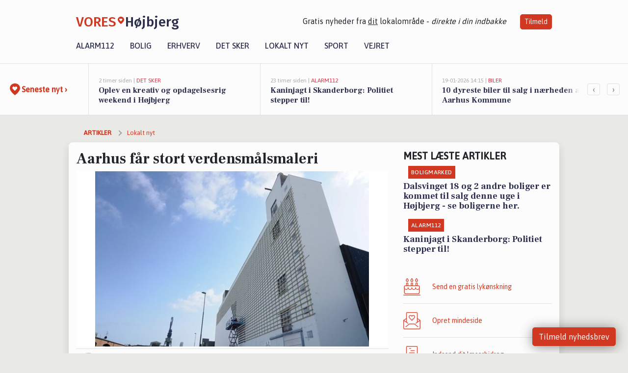

--- FILE ---
content_type: text/html; charset=utf-8
request_url: https://vores-hojbjerg.dk/a/aarhus-faar-stort-verdensmaalsmaleri/a4184196-958f-41cf-ac8b-9b85be0bf160
body_size: 18654
content:


<!DOCTYPE html>
<html lang="da">
<head>
    <meta charset="utf-8" />
    <meta name="viewport" content="width=device-width, initial-scale=1.0" />
    <title>Aarhus f&#xE5;r stort verdensm&#xE5;lsmaleri | VORES H&#xF8;jbjerg</title>
    
    <link href='https://fonts.gstatic.com' rel='preconnect' crossorigin>
<link href='https://assets.vorescdn.dk' rel='preconnect' crossorigin>
    <link rel="manifest" href="/manifest.json">
        <meta name="description" content="N&#xE5;r verdens st&#xF8;rste sejlevent The Ocean Race kommer til Aarhus den 29. maj til 8. juni, f&#xE5;r du mulighed for at indg&#xE5; i ..." />


    <link rel="canonical" href="https://vores-hojbjerg.dk/a/aarhus-faar-stort-verdensmaalsmaleri/a4184196-958f-41cf-ac8b-9b85be0bf160">


<meta property="fb:app_id" content="603210533761694" />
    <meta property="fb:pages" content="114536433423873" />
        <meta property="og:type" content="article" />
        <meta property="og:image" content="https://assets.vorescdn.dk/vores-by/6c1bad67-2e87-4cea-809d-03c167f915a4.jpg?width=1200&amp;height=630&amp;mode=pad&amp;bgcolor=FFFFFF&amp;scale=both" />
        <meta property="article:published_date" content="2023-05-30T09:45:17" />
        <meta property="article:author" content="Laura Schmidt Abildtrup" />

    <script type="application/ld+json">
        {"@context":"https://schema.org","@type":"NewsArticle","mainEntityOfPage":{"@type":"WebPage","@id":"https://vores-hojbjerg.dk/a/aarhus-faar-stort-verdensmaalsmaleri/a4184196-958f-41cf-ac8b-9b85be0bf160"},"headline":"Aarhus får stort verdensmålsmaleri","image":["https://assets.vorescdn.dk/vores-by/6c1bad67-2e87-4cea-809d-03c167f915a4.jpg"],"datePublished":"2023-05-30T09:45:17","dateModified":null,"author":{"@type":"Person","name":"Laura Schmidt Abildtrup"},"publisher":{"@type":"Organization","name":"VORES Højbjerg","logo":{"@type":"ImageObject","url":"https://vores-hojbjerg.dk/img/logo/site_square.png"}}}
    </script>


    <meta name="google-site-verification" content="yIS-RIGl8aBddSTK8drh4iDeZIIjECI4UQDokcyp6X0" />

    <meta name="facebook-domain-verification" content="ncqx9uvpkvmi8fuo241uyvtl2edckl" />

    
<link rel="icon" type="image/png" href="/img/icons/icon-152x152.png" />
<link rel="apple-touch-icon" type="image/png" href="/favicon.png" />

<link rel="preload" as="style" href="https://fonts.googleapis.com/css?family=Frank&#x2B;Ruhl&#x2B;Libre:400,700|Asap:400,500|Fira&#x2B;Sans:500|Merriweather:400&amp;display=swap">
<link href="https://fonts.googleapis.com/css?family=Frank&#x2B;Ruhl&#x2B;Libre:400,700|Asap:400,500|Fira&#x2B;Sans:500|Merriweather:400&amp;display=swap" rel="stylesheet" />

<link rel="preload" as="style" href="/dist/main.css?v=4lVlcf_nVVhS9k3-PzDma9gPCqVzZa-xwe6Z3nUGu-A">
<link rel="stylesheet" href="/dist/main.css?v=4lVlcf_nVVhS9k3-PzDma9gPCqVzZa-xwe6Z3nUGu-A" />
        <script type="text/javascript">
        window.dataLayer = window.dataLayer || [];
        window.dataLayer.push({
            dlv_page_type: "artikel_vip",
            dlv_category: "Lokalt nyt",
            dlv_source: "Aarhus Kommune "
        });
    </script>

    
    
<script>
var voresConfiguration = {"modules":["floating-subscribe"],"site":{"name":"H\u00F8jbjerg","siteName":"VORES H\u00F8jbjerg","hostname":"vores-hojbjerg.dk","facebookPageId":114536433423873,"instagramHandle":""},"bannerPlaceholder":{"salesEmail":"salg@voresdigital.dk?subject=Henvendelse fra VORES H\u00F8jbjerg","logo":"https://assets.vorescdn.dk/remote/vores-hojbjerg.dk/img/logo/site.png?width=250"},"facebookAppId":"603210533761694","googleSignInClientId":"643495767278-bqenl96m5li36d9c3e1a1ujch1giorgn.apps.googleusercontent.com","products":{"groceryPlusProductId":"832729fc-0197-4a09-a829-2ad24ec33c74"},"csrf":"CfDJ8FuIb0WNFg9DhYJimJMeEWg2RMDKiZjz7sK_z_JKUlvj0DrVtFdm_Ypoa1N6HnnQRTM1is767qc-7qcsgqcI_1MOOcOl2pZLhwDxu1gpzFxBPAdfiHVzogeYylmbgmL-oSbRiDkR2tRRLuLDBW-YOos","gtmId":"GTM-PMFG7C7"}
</script>

<script src="/dist/essentials-bundle.js?v=hjEg4_jAEA1nYcyRynaMY4wTMfjlzT6aiRLaBhOhzEo" defer></script>
    
<script type="text/javascript">
var utag_data = {
}
</script>
<!-- Loading script asynchronously -->
<script type="text/javascript">
    (function(a,b,c,d){
    a='//tags.tiqcdn.com/utag/jysk-fynske-medier/partners/prod/utag.js';
    b=document;c='script';d=b.createElement(c);d.src=a;d.type='text/java'+c;d.async=true;
    a=b.getElementsByTagName(c)[0];a.parentNode.insertBefore(d,a);
    })();
</script>


<script async='async' src='//macro.adnami.io/macro/hosts/adsm.macro.voresdigital.dk.js'></script>


<script src="//zrzzqdBnFEBxKXGb4.ay.delivery/manager/zrzzqdBnFEBxKXGb4" type="text/javascript" referrerpolicy="no-referrer-when-downgrade"></script>


<script>window.googletag = window.googletag || {cmd: []};</script>
<script>
    googletag.cmd.push(function(){
        googletag.pubads().setTargeting('vd_page', "vores-hojbjerg.dk");
googletag.pubads().setTargeting('vd_category', "lokalt nyt");googletag.pubads().setTargeting('vd_type', "artikel_vip");    });
</script>
</head>
<body>
    

<div class="d-flex flex-column">
    

<header class="" id="header">
    <nav class="navbar navbar-expand-md navbar-light sticky ">
        <div class="container">
            <div class="d-flex flex-wrap align-items-center w-100 justify-content-between">
                    <a class="logo" href="/">
        <span>VORES</span><div class="logo-icon"><img alt="" src="/img/logo/homeheart.svg" aria-hidden="true" /></div><span>H&#xF8;jbjerg</span>
                    </a>
                    <burger-menu></burger-menu>
                    <div class="d-none d-lg-block">
                        <span>Gratis nyheder fra <u>dit</u> lokalområde - <i>direkte i din indbakke</i></span>
                        <button onclick="vmh.showSubscribeModal('Header')" class="ml-4 btn btn-sm btn-primary">Tilmeld</button>
                    </div>
            </div>
                <div class="d-flex flex-wrap align-items-center">
                    
                    <div class="collapse navbar-collapse text-right text-md-center" id="navbarMenu">
                        <ul class="navbar-nav mr-auto mt-2 mt-lg-0">

                            <li class="nav-item">
                                <a class="nav-link" href="/alarm112">
                                    Alarm112
                                </a>
                            </li>
                            <li class="nav-item">
                                <a class="nav-link" href="/bolig">
                                    Bolig
                                </a>
                            </li>
                            <li class="nav-item" site="Site">
                                <a class="nav-link" href="/erhverv">
                                    Erhverv
                                </a>
                            </li>
                            <li class="nav-item">
                                <a class="nav-link" href="/detsker">
                                    Det sker
                                </a>
                            </li>
                            <li class="nav-item">
                                <a class="nav-link" href="/lokaltnyt">
                                    Lokalt nyt
                                </a>
                            </li>
                            <li class="nav-item">
                                <a class="nav-link" href="/sport">
                                    Sport
                                </a>
                            </li>
                            <li class="nav-item align-middle">
                                
                            </li>
                            <li class="nav-item align-middle">
                                <a class="nav-link align-items-center" href="/vejret">
                                    Vejret
                                </a>
                            </li>
                        </ul>
                    </div>
                </div>
        </div>
    </nav>
</header>
    <div class="d-flex flex-column flex-grow-1">
        <div class="flex-grow-1">
                
<div class="news-bar">
    <!-- Label section -->
    <div class="news-bar-label">
        <a class="article-icon" href="/artikler">
            <b class="news-title">Seneste nyt &rsaquo;</b>
        </a>
    </div>

    <!-- News slider section -->
    <div class="news-slider">
            <a class="article-link" href="/artikler?contentId=babc615b-06dd-453e-9bf2-b2eaa0edfea7" ga-track-kpi="" data-action="click_article" data-itemid="babc615b-06dd-453e-9bf2-b2eaa0edfea7" data-itemtype="Content" data-itemcategory="Det sker" data-placement="1" data-container="news_bar_preview">
                <div class="news-bar-item" ga-track-impression="" data-itemid="babc615b-06dd-453e-9bf2-b2eaa0edfea7" data-itemtype="Content" data-itemcategory="Det sker" data-placement="1" data-container="news_bar_preview">
                    <div class="timeago">2 timer siden | </div>
                    <div class="category">Det sker</div>
                    <b class="news-title">Oplev en kreativ og opdagelsesrig weekend i H&#xF8;jbjerg</b>
                </div>
            </a>
            <a class="article-link" href="/artikler?contentId=b459c2f4-806a-4764-85a9-40e6575c0f81" ga-track-kpi="" data-action="click_article" data-itemid="b459c2f4-806a-4764-85a9-40e6575c0f81" data-itemtype="Content" data-itemcategory="Alarm112" data-placement="2" data-container="news_bar_preview">
                <div class="news-bar-item" ga-track-impression="" data-itemid="b459c2f4-806a-4764-85a9-40e6575c0f81" data-itemtype="Content" data-itemcategory="Alarm112" data-placement="2" data-container="news_bar_preview">
                    <div class="timeago">23 timer siden | </div>
                    <div class="category">Alarm112</div>
                    <b class="news-title">Kaninjagt i Skanderborg: Politiet stepper til!</b>
                </div>
            </a>
            <a class="article-link" href="/artikler?contentId=7a1958b5-12c5-4717-8298-7a19fb1a3193" ga-track-kpi="" data-action="click_article" data-itemid="7a1958b5-12c5-4717-8298-7a19fb1a3193" data-itemtype="Content" data-itemcategory="Biler" data-placement="3" data-container="news_bar_preview">
                <div class="news-bar-item" ga-track-impression="" data-itemid="7a1958b5-12c5-4717-8298-7a19fb1a3193" data-itemtype="Content" data-itemcategory="Biler" data-placement="3" data-container="news_bar_preview">
                    <div class="timeago">19-01-2026 14:15 | </div>
                    <div class="category">Biler</div>
                    <b class="news-title">10 dyreste biler til salg i n&#xE6;rheden af Aarhus Kommune</b>
                </div>
            </a>
            <a class="article-link" href="/artikler?contentId=9bd94049-b067-42f2-987f-026aec5109c9" ga-track-kpi="" data-action="click_article" data-itemid="9bd94049-b067-42f2-987f-026aec5109c9" data-itemtype="Content" data-itemcategory="Boligmarked" data-placement="4" data-container="news_bar_preview">
                <div class="news-bar-item" ga-track-impression="" data-itemid="9bd94049-b067-42f2-987f-026aec5109c9" data-itemtype="Content" data-itemcategory="Boligmarked" data-placement="4" data-container="news_bar_preview">
                    <div class="timeago">18-01-2026 13:03 | </div>
                    <div class="category">Boligmarked</div>
                    <b class="news-title">Dalsvinget 18 og 2 andre boliger er kommet til salg denne uge i H&#xF8;jbjerg - se boligerne her.</b>
                </div>
            </a>
            <a class="article-link" href="/artikler?contentId=afdf95ca-3cce-4022-8b3d-7253672fe51e" ga-track-kpi="" data-action="click_article" data-itemid="afdf95ca-3cce-4022-8b3d-7253672fe51e" data-itemtype="Content" data-itemcategory="Det sker" data-placement="5" data-container="news_bar_preview">
                <div class="news-bar-item" ga-track-impression="" data-itemid="afdf95ca-3cce-4022-8b3d-7253672fe51e" data-itemtype="Content" data-itemcategory="Det sker" data-placement="5" data-container="news_bar_preview">
                    <div class="timeago">18-01-2026 12:04 | </div>
                    <div class="category">Det sker</div>
                    <b class="news-title">Ugen i H&#xF8;jbjerg: Sports- og Kreativitetsaktiviteter</b>
                </div>
            </a>
            <a class="article-link" href="/artikler?contentId=d31517a1-c7c3-4c4b-aabb-d268caff6dff" ga-track-kpi="" data-action="click_article" data-itemid="d31517a1-c7c3-4c4b-aabb-d268caff6dff" data-itemtype="Content" data-itemcategory="Boligmarked" data-placement="6" data-container="news_bar_preview">
                <div class="news-bar-item" ga-track-impression="" data-itemid="d31517a1-c7c3-4c4b-aabb-d268caff6dff" data-itemtype="Content" data-itemcategory="Boligmarked" data-placement="6" data-container="news_bar_preview">
                    <div class="timeago">18-01-2026 10:01 | </div>
                    <div class="category">Boligmarked</div>
                    <b class="news-title">Rosenvangs All&#xE9; 105 er til salg for kun 798.000 kr.: Se de billigste boliger til salg i H&#xF8;jbjerg her</b>
                </div>
            </a>
            <a class="article-link" href="/artikler?contentId=274bc44c-e4a1-4855-830c-c967f4f786eb" ga-track-kpi="" data-action="click_article" data-itemid="274bc44c-e4a1-4855-830c-c967f4f786eb" data-itemtype="Content" data-itemcategory="Boligmarked" data-placement="7" data-container="news_bar_preview">
                <div class="news-bar-item" ga-track-impression="" data-itemid="274bc44c-e4a1-4855-830c-c967f4f786eb" data-itemtype="Content" data-itemcategory="Boligmarked" data-placement="7" data-container="news_bar_preview">
                    <div class="timeago">17-01-2026 13:00 | </div>
                    <div class="category">Boligmarked</div>
                    <b class="news-title">Netop kommet til salg: Dalsvinget 18 en af H&#xF8;jbjergs dyreste adresser</b>
                </div>
            </a>
            <a class="article-link" href="/artikler?contentId=2befedbe-3e8c-415b-a6ea-6882be97e0c8" ga-track-kpi="" data-action="click_article" data-itemid="2befedbe-3e8c-415b-a6ea-6882be97e0c8" data-itemtype="Content" data-itemcategory="Alarm112" data-placement="8" data-container="news_bar_preview">
                <div class="news-bar-item" ga-track-impression="" data-itemid="2befedbe-3e8c-415b-a6ea-6882be97e0c8" data-itemtype="Content" data-itemcategory="Alarm112" data-placement="8" data-container="news_bar_preview">
                    <div class="timeago">17-01-2026 10:55 | </div>
                    <div class="category">Alarm112</div>
                    <b class="news-title">Indbrud p&#xE5; Merkurvej i H&#xF8;jbjerg</b>
                </div>
            </a>
            <a class="article-link" href="/artikler?contentId=28d7366f-2a40-4fd9-8175-bfbf78ab3e3c" ga-track-kpi="" data-action="click_article" data-itemid="28d7366f-2a40-4fd9-8175-bfbf78ab3e3c" data-itemtype="Content" data-itemcategory="Alarm112" data-placement="9" data-container="news_bar_preview">
                <div class="news-bar-item" ga-track-impression="" data-itemid="28d7366f-2a40-4fd9-8175-bfbf78ab3e3c" data-itemtype="Content" data-itemcategory="Alarm112" data-placement="9" data-container="news_bar_preview">
                    <div class="timeago">17-01-2026 10:55 | </div>
                    <div class="category">Alarm112</div>
                    <b class="news-title">Indbrud p&#xE5; Holme Byvej i H&#xF8;jbjerg</b>
                </div>
            </a>
            <a class="article-link" href="/artikler?contentId=f0af19eb-9cb4-4e40-b4a6-d39a0eb12b05" ga-track-kpi="" data-action="click_article" data-itemid="f0af19eb-9cb4-4e40-b4a6-d39a0eb12b05" data-itemtype="Content" data-itemcategory="Lokalt nyt" data-placement="10" data-container="news_bar_preview">
                <div class="news-bar-item" ga-track-impression="" data-itemid="f0af19eb-9cb4-4e40-b4a6-d39a0eb12b05" data-itemtype="Content" data-itemcategory="Lokalt nyt" data-placement="10" data-container="news_bar_preview">
                    <div class="timeago">16-01-2026 17:26 | </div>
                    <div class="category">Lokalt nyt</div>
                    <b class="news-title">Aarhus tester 15-kroners billetter p&#xE5; tre buslinjer for at g&#xF8;re kollektiv transport mere attraktiv</b>
                </div>
            </a>
    </div>

        <!-- Navigation section -->
        <div class="news-bar-navigation">
            <button class="btn btn-outline-secondary" onclick="scrollNewsBar(-350)">&lsaquo;</button>
            <button class="btn btn-outline-secondary" onclick="scrollNewsBar(350)">&rsaquo;</button>
        </div>
</div>
            <div class="container pt-0">
                

<div class="vip-page my-3">
    <div class="row">
        <div class="container">
                <div class="row">
                    <div class="col-12 col-sm-4">
                        <div class="d-flex justify-content-center">
        <div class="b4nn3r lazy w300_h160"
             data-size="w300_h160"
             data-placement=""
             data-allowplaceholder="False"
             data-onlyshowbannersfrombusinesseswithproductid="">
        </div>

</div>
                    </div>
                        <div class="col-12 col-sm-4">
                            <div class="d-flex justify-content-center">
        <div class="b4nn3r lazy w300_h160"
             data-size="w300_h160"
             data-placement=""
             data-allowplaceholder="False"
             data-onlyshowbannersfrombusinesseswithproductid="">
        </div>

</div>
                        </div>
                        <div class="col-12 col-sm-4">
                            <div class="d-flex justify-content-center">
        <div class="b4nn3r lazy w300_h160"
             data-size="w300_h160"
             data-placement=""
             data-allowplaceholder="False"
             data-onlyshowbannersfrombusinesseswithproductid="">
        </div>

</div>
                        </div>
                </div>

                
    <div class="row breadcrumbs py-2">
        <div class="col">
            <ol itemscope itemtype="http://schema.org/BreadcrumbList" class="list-unstyled my-0 col d-flex">
                <li itemprop="itemListElement" itemscope itemtype="http://schema.org/ListItem">
                    <a href="/artikler" itemid="/artikler" class="section" itemscope itemtype="http://schema.org/Thing" itemprop="item">
                        <span itemprop="name">Artikler</span>
                    </a>
                    <meta itemprop="position" content="1" />
                </li>
                    <li class="" itemprop="itemListElement" itemscope itemtype="http://schema.org/ListItem">
                            <a href="/artikler/lokaltnyt" itemid="/artikler/lokaltnyt" itemscope itemtype="http://schema.org/Thing" itemprop="item">
                                <span itemprop="name">Lokalt nyt</span>
                            </a>
                        <meta itemprop="position" content="2" />
                    </li>
                    <li class="sr-only" itemprop="itemListElement" itemscope itemtype="http://schema.org/ListItem">
                            <span itemid="/a/aarhus-faar-stort-verdensmaalsmaleri/a4184196-958f-41cf-ac8b-9b85be0bf160" itemscope itemtype="http://schema.org/Thing" itemprop="item">
                                <span itemprop="name">Aarhus f&#xE5;r stort verdensm&#xE5;lsmaleri</span>
                            </span>
                        <meta itemprop="position" content="3" />
                    </li>
            </ol>
        </div>
    </div>

        </div>
    </div>


    <div class="row">
        <div class="container bg-white shadow pb-4 default-container-padding">
            <div class="row mt-3">
                <div class="col-12 col-lg-8">
                    <article id="a4184196-958f-41cf-ac8b-9b85be0bf160" class="article desktop" data-id="a4184196-958f-41cf-ac8b-9b85be0bf160"
         data-category="Lokalt nyt" data-assets='[{"id":"6c1bad67-2e87-4cea-809d-03c167f915a4","width":1250,"height":800}]'>
    <h1>
        Aarhus f&#xE5;r stort verdensm&#xE5;lsmaleri
    </h1>


            <div class="cover-img-container">
                <img class="cover-img" src="https://assets.vorescdn.dk/vores-by/6c1bad67-2e87-4cea-809d-03c167f915a4.jpg?width=635&amp;height=357&amp;mode=pad&amp;bgcolor=FFFFFF&amp;scale=both" srcset="https://assets.vorescdn.dk/vores-by/6c1bad67-2e87-4cea-809d-03c167f915a4.jpg?width=1270&amp;height=714&amp;mode=pad&amp;bgcolor=FFFFFF&amp;scale=both 2x, https://assets.vorescdn.dk/vores-by/6c1bad67-2e87-4cea-809d-03c167f915a4.jpg?width=635&amp;height=357&amp;mode=pad&amp;bgcolor=FFFFFF&amp;scale=both 1x" data-assetid="6c1bad67-2e87-4cea-809d-03c167f915a4" />
               
            </div>
    <div class="col-12 d-flex editor py-2 mt-1 mb-1 border-bottom border-top pl-0 align-items-center">
            <img alt="Profilbillede" class="mr-3 flex-shrink-0 rounded-circle" width="50" height="50" data-src="https://assets.vorescdn.dk/vores-by/bb847f40-21e7-4e01-ae06-7738707172be.jpg?width=50&amp;height=50&amp;mode=crop" data-srcset="https://assets.vorescdn.dk/vores-by/bb847f40-21e7-4e01-ae06-7738707172be.jpg?width=100&amp;height=100&amp;mode=crop 2x, https://assets.vorescdn.dk/vores-by/bb847f40-21e7-4e01-ae06-7738707172be.jpg?width=50&amp;height=50&amp;mode=crop 1x" data-assetid="bb847f40-21e7-4e01-ae06-7738707172be" />
            <div class="d-flex flex-column justify-content-center">
                <span class="article-author">Laura Schmidt Abildtrup</span>
            </div>
            <div class="d-flex flex-wrap justify-content-end align-items-center" style="margin-left: auto;">

                
<a class="btn btn-sm btn-primary d-flex align-items-center justify-content-center" id="shareLinkBtn" style="white-space: nowrap" title="Del på Facebook" onclick="vmh.shareLink('https%3A%2F%2Fvores-hojbjerg.dk%2Fa%2Faarhus-faar-stort-verdensmaalsmaleri%2Fa4184196-958f-41cf-ac8b-9b85be0bf160')">
	Del artikel <img alt="Del på facebook" class="ml-2" style="height: 18px;width: 18px;" src="/img/icons/icon-share-white.svg" />
</a>


            </div>
    </div>
    <div class="d-flex flex-wrap justify-content-between">
            <div>
                <img src="/img/icons/clock-icon.svg" alt="dato" style="height: 11px; width: 11px" />
                <time itemprop="dateCreated datePublished"
                      datetime="2023-05-30T07:45:17Z"
                      class="text-muted">
                    Tirsdag d. 30. maj 2023 - kl. 09:45
                </time>
            </div>
    </div>
    <br />

    <div class="article-content">
        
<p><b>Når verdens største sejlevent The Ocean Race kommer til Aarhus den 29. maj til 8. juni, får du mulighed for at indgå i en billedmosaik og fortælle, hvordan du vil bidrage til den grønne omstilling. Aarhusianernes klimaholdning, -viden og -adfærd har skabt inspiration til et 1.000 kvadratmeter stort vægmaleri på Pier 2. Maleriet skal sætte fokus på den grønne omstilling gennem verdensmål nr. 17 - partnerskaber for handling.</b></p><p><span style="font-size: 1rem">Hvad kan vi hver især gøre for at gøre Aarhus CO2-neutral i 2030?</span><br></p><p><span style="font-size: 1rem">Det kan du selv svare på under The Ocean Race, hvor du får mulighed for at uploade dit foto og grønne løfter frem mod 2030. Projektet hedder ”Vores Grønne Skridt” og giver byens borgere mulighed for at inspirere til tilblivelsen af Danmarks største vægmaleri på bygningen Balticagade 8 på Pier 2.</span><br></p><p><span style="font-size: 1rem">”Jeg er superglad for Vores Grønne Skridt og ser frem til at være den første til at uploade mit foto og mit eget personlige klimamål. The Ocean Race er en folkefest, hvor bæredygtighed er i fokus. Kunst og kultur kan tale til os på en anden måde end tørre tal. Det store Maleri vil minde os alle om, at vi har et fælles ansvar for den grønne omstilling,” siger rådmand for Kultur og Borgerservice Rabih Azad-Ahmad.</span></p><p>Ved Klimapunktet, på havnefronten bag Dokk1, bliver der under The Ocean Race opstillet et pop-up fotostudie. Her kan man tage sit foto og afgive et klimaløfte, der skrives på fotoet. Aarhusianernes klimaløfter vil, sammen med indsigter fra målingen af 6.000 aarhusianernes holdning, viden og adfærd i forhold til klima, blive fortolket i et kæmpe vægmaleri af den hollandske kunstnerduo Telmo Pieper og Miel Krutzmann.</p><p><span style="font-size: 1rem">De har skabt værker i hele verden. Arbejdet med at udføre det kolossale kunstværk på Balticagade 8 begynder 3. juni, hvor aarhusianerne løbende kan følge arbejdet.</span><br></p><p><span style="font-size: 1rem">Vores Grønne Skridt er skabt i et samarbejde mellem Aarhus Omstiller, der er Aarhus Kommunes borgerrettede klimaindsats, United Change under ledelse af Teatret Svalegangen og det aarhusianske street art-projekt 17 walls.&nbsp;</span><br></p><p><span style="font-size: 1rem">"For at løse den grønne omstilling, må vi videndele og lære af hinandens valg, det ligger i værkets tilblivelse, og samtidig er det en visuelt prominent og positiv fortælling om den grønne omstilling i Aarhus. Vi må formidle succeshistorierne om Aarhus fra borgerperspektivet som grøn frontløberby også overfor internationalt publikum og presse,” siger direktør og kunstnerisk chef for Teatret Svalegangen, Per Smedegaard&nbsp;</span><br></p><p><span style="font-size: 1rem">Vores Grønne Skridt er blot en af mange klimaaktiviteter under The Ocean Race. Klimapunktet ved Dokk1 danner ramme om et væld af grønne og gratis aktiviteter for hele familien.</span><br></p><p><span style="font-size: 1rem">Blandt andet vil Jesper Søvndal fra Den Store Bagedyst dele klima-kyskager ud, ligesom man kan lave kartoffeltryk med Heidi Albrechtsen fra Nybyggerne.</span></p><p><b>Klimaoplevelser for hele familien under Ocean Race&nbsp;<br><span style="font-size: 1rem">- Besøg Klimapunktet på Isflagerne bag Dokk1&nbsp;</span></b></p><ul><li>29. maj – 8. juni: Vær med i ”Vores Grønne Skridt” – prøv pop-up fotostudiet ved Klimapunktet&nbsp;</li><li><span style="font-size: 1rem">29. maj – 8. juni: Klimaquiz, popcorn, slush ice, farvelægning og klimaspil</span></li><li><span style="font-size: 1rem">29. maj kl. 12.00 – 14.00: Jesper Søvndal fra Den Store Bagedyst deler klima-kyskager ud</span></li><li><span style="font-size: 1rem">29. maj kl. 12.00 – 15.00: Mød Klimamonstrene</span></li><li><span style="font-size: 1rem">30. maj kl. 19.00: Syng med når Aarhus Gospel Kor synger om natur og klima&nbsp;</span></li><li><span style="font-size: 1rem">3. juni-16. juni: Følg tilblivelsen af vægmaleriet på Balticagade&nbsp;</span></li><li><span style="font-size: 1rem">3. juni kl. 10.00 – 13.00: Mød klimamonstrene</span></li><li><span style="font-size: 1rem">3. juni. Kl. 10.00 – 13.00: Ansigtsmaling med GlimmerMarie</span></li><li><span style="font-size: 1rem">3. juni Kl. 13.00 – 16.00: Lav kartoffeltryk med Heidi Albrechtsen fra Nybyggerne</span></li><li><span style="font-size: 1rem">4. juni kl. 10.00 – 13.00: Vær med til at tufte et Klima-værk af garnrester</span></li><li><span style="font-size: 1rem">4. juni kl. 12.30 – 15.30: Mød klimamonstrene</span></li><li><span style="font-size: 1rem">5. juni kl. 10.00 – 13.00: Vær med til at tufte et Klima-værk af garnrester</span></li><li><span style="font-size: 1rem">8. juni kl. 15.30 – 18.00: Bag og spis bålpandekager sammen med naturvejleder Sofie Kvist</span></li><li><span style="font-size: 1rem">15. juni kl. 16.30: Fernisering af vægmaleriet på Balticagade 8</span></li></ul><p><b>Hvem står bag Vores Grønne Skridt?</b></p><p>Aarhus Omstiller er en del af Aarhus Kommunes Klimaplan. Aarhus Kommune er desuden en del af det internationale projekt ’100 klimaneutrale og smarte byer’. Aarhus Kommune skal i 2023 udarbejde en Climate City Contract – her vil Vores Grønne Skridt være med til at vise, hvilke grønne initiativer aarhusianerne prioriterer i deres eget liv.&nbsp;</p><p>United Change / Teatret Svalegangen: United Change bringer FN’s 17 Verdensmål i spil gennem unikke kunstværker i det aarhusianske byrum. United Change indeholder dansk og international scenekunst, billedkunst, musik, animation og performances og vil kunne opleves af alle i Aarhus i sensommeren 2023.</p><p><span style="font-size: 1rem">United Change’s deltagelse i tilblivelsen af Klimakunstværket et støttet af NRGI.</span></p><p>17 walls: Et samarbejdende street art-projekt, der omdanner FN's Verdensmål til 17 ikoniske gavlmalerier i Aarhus centrum.</p><p>Cross Fit på Balticagade 8: Cross Fit udlåner bygningen til værket.</p>
    </div>
    


        <div class="d-flex flex-wrap justify-content-between">
                <small class="text-muted">Kilde: Aarhus Kommune </small>
        </div>

        <div class="d-flex flex-wrap justify-content-between">
            <small class="text-muted">
                Denne artikel er udarbejdet af 3. part. Indholdet er hverken sponsoreret eller betalt.
                De holdninger, der måtte fremgå, repræsenterer ikke redaktionen.
            </small>
        </div>



        
    <div class="d-flex justify-content-center py-3 pb-5 w-100">
        <a class="b4nn3r w300_h160"
           aria-hidden="true"
           title="Reklame"
           href="https://www.lagersalg.com/?utm_source=vores-hojbjerg.dk&amp;utm_medium=banner"
           rel="noopener nofollow"
           target="_blank"
           data-background="https://assets.vorescdn.dk/vores-by/d19e68de-c90f-4037-8a36-804ae5516b95.jpg?width=300&amp;height=160&amp;mode=crop&amp;bgcolor=FFFFFF"
           data-backgroundretina="https://assets.vorescdn.dk/vores-by/d19e68de-c90f-4037-8a36-804ae5516b95.jpg?width=600&amp;height=320&amp;mode=crop&amp;bgcolor=FFFFFF"
           data-id="b8c57ac6-20a0-427c-bcf3-282cb03cd3ce"
           data-track="True"
           data-allowduplicates="False"
           data-onlyshowbannersfrombusinesseswithproductid="">
        </a>

</div>

</article>

                    <div class="row justify-content-center border-top py-3">
                        <div class="col-md-6 col-sm my-2">
                            <email-signup-widget 
    data-location="Article" 
    ></email-signup-widget>
                        </div>
                    </div>

                </div>
                <div class="col-12 col-lg-4 order-2 order-md-1">
                    
                        <div>
                                <h5 class="text-uppercase font-weight-bold pb-3">Mest læste artikler</h5>
        <div class="row pb-3 mb-3">
            <div class="col">
                

<a class="top-story article-link h-100" href="/a/dalsvinget-18-og-2-andre-boliger-er-kommet-til-salg-denne-uge-i-hoejbjerg-se-boligerne-her/9bd94049-b067-42f2-987f-026aec5109c9" ga-track-impression="" data-itemid="9bd94049-b067-42f2-987f-026aec5109c9" data-itemtype="Content" data-itemcategory="Boligmarked" data-container="medium_article_preview" ga-track-kpi="" data-action="click_article">
    <div class="top-story-header">
        <div class="img-container">
            <div class="img-bg " data-background="https://assets.vorescdn.dk/vores-by/8b0a6e69-69ba-4b88-bd6b-ef6c22b847e3.jpg?width=185&amp;height=104&amp;mode=max&amp;bgcolor=FFFFFF&amp;quality=90&amp;c.focus=faces" data-backgroundretina="https://assets.vorescdn.dk/vores-by/8b0a6e69-69ba-4b88-bd6b-ef6c22b847e3.jpg?width=370&amp;height=208&amp;mode=max&amp;bgcolor=FFFFFF&amp;quality=90&amp;c.focus=faces" data-assetid="8b0a6e69-69ba-4b88-bd6b-ef6c22b847e3">
            </div>
        </div>

        <div class="categories">   
                <div class="category">Boligmarked</div>
        </div>
        
    </div>

    <h2 class="mt-3 mb-0">Dalsvinget 18 og 2 andre boliger er kommet til salg denne uge i H&#xF8;jbjerg - se boligerne her.</h2>
</a>
            </div>
        </div>
        <div class="row pb-3 mb-3">
            <div class="col">
                

<a class="top-story article-link h-100" href="/a/kaninjagt-i-skanderborg-politiet-stepper-til/b459c2f4-806a-4764-85a9-40e6575c0f81" ga-track-impression="" data-itemid="b459c2f4-806a-4764-85a9-40e6575c0f81" data-itemtype="Content" data-itemcategory="Alarm112" data-container="medium_article_preview" ga-track-kpi="" data-action="click_article">
    <div class="top-story-header">
        <div class="img-container">
            <div class="img-bg " data-background="https://assets.vorescdn.dk:443/vores-intet-foto.png?width=185&amp;height=104&amp;mode=max&amp;bgcolor=FFFFFF&amp;quality=90&amp;c.focus=faces" data-backgroundretina="https://assets.vorescdn.dk:443/vores-intet-foto.png?width=370&amp;height=208&amp;mode=max&amp;bgcolor=FFFFFF&amp;quality=90&amp;c.focus=faces">
            </div>
        </div>

        <div class="categories">   
                <div class="category">Alarm112</div>
        </div>
        
    </div>

    <h2 class="mt-3 mb-0">Kaninjagt i Skanderborg: Politiet stepper til!</h2>
</a>
            </div>
        </div>

                        </div>
                    
                    <div class="w-100 border-bottom py-3">
                        <a class="d-flex align-items-center cta" href="/brugerindhold/opret-lykoenskning">
                            <img class="mr-4" alt="lykønskning" src="/img/icons/icon-lykkeoenskning.svg" />
                            <span class="flex-grow-1">
                                Send en gratis lykønskning
                            </span>
                        </a>
                    </div>
                    <div class="w-100 border-bottom py-3">
                        <a class="d-flex align-items-center cta" href="/opret-mindeside">
                            <img class="mr-4" alt="mindeord" src="/img/icons/icon-mindeord.svg" />
                            <span class="flex-grow-1">
                                Opret mindeside
                            </span>
                        </a>
                    </div>
                    <div class="w-100 py-3">
                        <a class="d-flex align-items-center cta" href="/brugerindhold/opret-nyhed">
                            <img class="mr-4" alt="læserbidrag" src="/img/icons/icon-laeserbidrag.svg" />
                            <span class="flex-grow-1">
                                Indsend dit læserbidrag
                            </span>
                        </a>
                    </div>
                    <facebook-carousel data-breakpoints='{
                  "540": {
                    "slidesPerView": 2
                  },
                  "758": {
                    "slidesPerView": 3
                  },
                  "960": {
                    "slidesPerView": 1
                  }
                }'
                    data-container="facebook_post_carousel"></facebook-carousel>
                    <div class="mb-3">
                        <div class="w-100 d-flex justify-content-center border-bottom py-4">
        <div class="b4nn3r lazy w300_h160"
             data-size="w300_h160"
             data-placement=""
             data-allowplaceholder="False"
             data-onlyshowbannersfrombusinesseswithproductid="">
        </div>

</div>
                    </div>
                </div>
                <div class="col-12 order-3 order-md-3">
                    <div class="row mt-3">
                        <div class="col-12 col-lg-8">
                            
<div class="article-stream" style="padding-right: 5px; padding-left: 5px">
    
    <div class="mb-5">
        <div class="row">
            <div class="col">
                

<a class="cover-story article-link desktop" href="/a/oplev-en-kreativ-og-opdagelsesrig-weekend-i-hoejbjerg/babc615b-06dd-453e-9bf2-b2eaa0edfea7" ga-track-impression="" data-itemid="babc615b-06dd-453e-9bf2-b2eaa0edfea7" data-itemtype="Content" data-itemcategory="Det sker" data-container="big_article_preview" ga-track-kpi="" data-action="click_article">
    <div class="cover-story-header">
        <div class="img-container">
            <div class="img-bg " style="background-image: url(https://assets.vorescdn.dk/vores-by/173229cd-5909-49dc-87a0-cbfdcc252d4a.jpg?width=630&amp;height=354&amp;mode=max&amp;bgcolor=FFFFFF&amp;c.focus=faces);" data-assetid="173229cd-5909-49dc-87a0-cbfdcc252d4a">
            </div>
        </div>

        <div class="categories">
                <div class="category">Det sker</div>
        </div>        
    </div>

    <h2 class="h1 mt-3">Oplev en kreativ og opdagelsesrig weekend i H&#xF8;jbjerg</h2>
</a>
            </div>
        </div>
    </div>


    
    <div class="mb-5">
        <div class="row ">
            <div class="col-6" style="padding-right: 10px">
                

<a class="top-story article-link h-100" href="/a/10-dyreste-biler-til-salg-i-naerheden-af-aarhus-kommune/7a1958b5-12c5-4717-8298-7a19fb1a3193" ga-track-impression="" data-itemid="7a1958b5-12c5-4717-8298-7a19fb1a3193" data-itemtype="Content" data-itemcategory="Biler" data-container="medium_article_preview" ga-track-kpi="" data-action="click_article">
    <div class="top-story-header">
        <div class="img-container">
            <div class="img-bg " data-background="https://assets.vorescdn.dk/vores-by/a4c8daab-8627-4672-959d-627c1685da46.jpg?width=300&amp;height=169&amp;mode=max&amp;bgcolor=FFFFFF&amp;quality=90&amp;c.focus=faces" data-backgroundretina="https://assets.vorescdn.dk/vores-by/a4c8daab-8627-4672-959d-627c1685da46.jpg?width=600&amp;height=338&amp;mode=max&amp;bgcolor=FFFFFF&amp;quality=90&amp;c.focus=faces" data-assetid="a4c8daab-8627-4672-959d-627c1685da46">
            </div>
        </div>

        <div class="categories">   
                <div class="category">Biler</div>
        </div>
        
    </div>

    <h2 class="mt-3 mb-0">10 dyreste biler til salg i n&#xE6;rheden af Aarhus Kommune</h2>
</a>
            </div>
            <div class="col-6" style="padding-left: 10px">
                

<a class="top-story article-link h-100" href="/a/dalsvinget-18-og-2-andre-boliger-er-kommet-til-salg-denne-uge-i-hoejbjerg-se-boligerne-her/9bd94049-b067-42f2-987f-026aec5109c9" ga-track-impression="" data-itemid="9bd94049-b067-42f2-987f-026aec5109c9" data-itemtype="Content" data-itemcategory="Boligmarked" data-container="medium_article_preview" ga-track-kpi="" data-action="click_article">
    <div class="top-story-header">
        <div class="img-container">
            <div class="img-bg " data-background="https://assets.vorescdn.dk/vores-by/8b0a6e69-69ba-4b88-bd6b-ef6c22b847e3.jpg?width=300&amp;height=169&amp;mode=max&amp;bgcolor=FFFFFF&amp;quality=90&amp;c.focus=faces" data-backgroundretina="https://assets.vorescdn.dk/vores-by/8b0a6e69-69ba-4b88-bd6b-ef6c22b847e3.jpg?width=600&amp;height=338&amp;mode=max&amp;bgcolor=FFFFFF&amp;quality=90&amp;c.focus=faces" data-assetid="8b0a6e69-69ba-4b88-bd6b-ef6c22b847e3">
            </div>
        </div>

        <div class="categories">   
                <div class="category">Boligmarked</div>
        </div>
        
    </div>

    <h2 class="mt-3 mb-0">Dalsvinget 18 og 2 andre boliger er kommet til salg denne uge i H&#xF8;jbjerg - se boligerne her.</h2>
</a>
            </div>
        </div>
    </div>


    
    <div class="mb-5">
        <div class="row ">
            <div class="col-6" style="padding-right: 10px">
                

<a class="top-story article-link h-100" href="/a/ugen-i-hoejbjerg-sports-og-kreativitetsaktiviteter/afdf95ca-3cce-4022-8b3d-7253672fe51e" ga-track-impression="" data-itemid="afdf95ca-3cce-4022-8b3d-7253672fe51e" data-itemtype="Content" data-itemcategory="Det sker" data-container="medium_article_preview" ga-track-kpi="" data-action="click_article">
    <div class="top-story-header">
        <div class="img-container">
            <div class="img-bg " data-background="https://assets.vorescdn.dk/vores-by/2d611e3e-12cf-462d-82f6-ea5a457437df.jpg?width=300&amp;height=169&amp;mode=max&amp;bgcolor=FFFFFF&amp;quality=90&amp;c.focus=faces" data-backgroundretina="https://assets.vorescdn.dk/vores-by/2d611e3e-12cf-462d-82f6-ea5a457437df.jpg?width=600&amp;height=338&amp;mode=max&amp;bgcolor=FFFFFF&amp;quality=90&amp;c.focus=faces" data-assetid="2d611e3e-12cf-462d-82f6-ea5a457437df">
            </div>
        </div>

        <div class="categories">   
                <div class="category">Det sker</div>
        </div>
        
    </div>

    <h2 class="mt-3 mb-0">Ugen i H&#xF8;jbjerg: Sports- og Kreativitetsaktiviteter</h2>
</a>
            </div>
            <div class="col-6" style="padding-left: 10px">
                

<a class="top-story article-link h-100" href="/a/rosenvangs-alle-105-er-til-salg-for-kun-798000-kr-se-de-billigste-boliger-til-salg-i-hoejbjerg-her/d31517a1-c7c3-4c4b-aabb-d268caff6dff" ga-track-impression="" data-itemid="d31517a1-c7c3-4c4b-aabb-d268caff6dff" data-itemtype="Content" data-itemcategory="Boligmarked" data-container="medium_article_preview" ga-track-kpi="" data-action="click_article">
    <div class="top-story-header">
        <div class="img-container">
            <div class="img-bg " data-background="https://assets.vorescdn.dk/vores-by/555b0405-a861-451e-aa2b-3726901343ec.jpg?width=300&amp;height=169&amp;mode=max&amp;bgcolor=FFFFFF&amp;quality=90&amp;c.focus=faces" data-backgroundretina="https://assets.vorescdn.dk/vores-by/555b0405-a861-451e-aa2b-3726901343ec.jpg?width=600&amp;height=338&amp;mode=max&amp;bgcolor=FFFFFF&amp;quality=90&amp;c.focus=faces" data-assetid="555b0405-a861-451e-aa2b-3726901343ec">
            </div>
        </div>

        <div class="categories">   
                <div class="category">Boligmarked</div>
        </div>
        
    </div>

    <h2 class="mt-3 mb-0">Rosenvangs All&#xE9; 105 er til salg for kun 798.000 kr.: Se de billigste boliger til salg i H&#xF8;jbjerg her</h2>
</a>
            </div>
        </div>
    </div>

    
    <div class="mb-5">
        <div class="row ">
            <div class="col-6" style="padding-right: 10px">
                

<a class="top-story article-link h-100" href="/a/netop-kommet-til-salg-dalsvinget-18-en-af-hoejbjergs-dyreste-adresser/274bc44c-e4a1-4855-830c-c967f4f786eb" ga-track-impression="" data-itemid="274bc44c-e4a1-4855-830c-c967f4f786eb" data-itemtype="Content" data-itemcategory="Boligmarked" data-container="medium_article_preview" ga-track-kpi="" data-action="click_article">
    <div class="top-story-header">
        <div class="img-container">
            <div class="img-bg " data-background="https://assets.vorescdn.dk/vores-by/8b0a6e69-69ba-4b88-bd6b-ef6c22b847e3.jpg?width=300&amp;height=169&amp;mode=max&amp;bgcolor=FFFFFF&amp;quality=90&amp;c.focus=faces" data-backgroundretina="https://assets.vorescdn.dk/vores-by/8b0a6e69-69ba-4b88-bd6b-ef6c22b847e3.jpg?width=600&amp;height=338&amp;mode=max&amp;bgcolor=FFFFFF&amp;quality=90&amp;c.focus=faces" data-assetid="8b0a6e69-69ba-4b88-bd6b-ef6c22b847e3">
            </div>
        </div>

        <div class="categories">   
                <div class="category">Boligmarked</div>
        </div>
        
    </div>

    <h2 class="mt-3 mb-0">Netop kommet til salg: Dalsvinget 18 en af H&#xF8;jbjergs dyreste adresser</h2>
</a>
            </div>
            <div class="col-6" style="padding-left: 10px">
                

<a class="top-story article-link h-100" href="/a/indbrud-paa-merkurvej-i-hoejbjerg/2befedbe-3e8c-415b-a6ea-6882be97e0c8" ga-track-impression="" data-itemid="2befedbe-3e8c-415b-a6ea-6882be97e0c8" data-itemtype="Content" data-itemcategory="Alarm112" data-container="medium_article_preview" ga-track-kpi="" data-action="click_article">
    <div class="top-story-header">
        <div class="img-container">
            <div class="img-bg " data-background="https://assets.vorescdn.dk/vores-by/3db70070-2331-433c-94aa-5ca5964c2f99.jpg?width=300&amp;height=169&amp;mode=max&amp;bgcolor=FFFFFF&amp;quality=90&amp;c.focus=faces" data-backgroundretina="https://assets.vorescdn.dk/vores-by/3db70070-2331-433c-94aa-5ca5964c2f99.jpg?width=600&amp;height=338&amp;mode=max&amp;bgcolor=FFFFFF&amp;quality=90&amp;c.focus=faces" data-assetid="3db70070-2331-433c-94aa-5ca5964c2f99">
            </div>
        </div>

        <div class="categories">   
                <div class="category">Alarm112</div>
        </div>
        
    </div>

    <h2 class="mt-3 mb-0">Indbrud p&#xE5; Merkurvej i H&#xF8;jbjerg</h2>
</a>
            </div>
        </div>
    </div>



        

        <div class="row py-2 mb-5">
            <div class="col">
                
        <span class="sectionheader">Boliger til salg i H&#xF8;jbjerg</span>
    <div class="row d-flex flex-wrap justify-content-between rentalproperties">
                <div class="col-12 col-sm-6 mb-3 mx-0">
                    
<div class="property">
        <div ga-track-impression="" data-itemid="eca209e2-afc2-4016-b6e0-0116e86a3329" data-itemtype="Property" data-customerid="" data-businessid="" data-placement="1" data-container="property_showcase" data-containervariant="standard">
            <a href="https://www.boliga.dk/bolig/2256135" target="_blank" rel="noopener" class="pb-4">

                <img alt="billede af boligen" data-src="https://assets.vorescdn.dk/remote/i.boliga.org/dk/550x/2256/2256135.jpg?width=640&amp;height=320&amp;mode=crop&amp;c.focus=faces" style="max-width:100%" class="pr-1" />

                <span class="rightlabel">4.795.000 kr</span>

                    <span class="rightlowerlabel">100 m<sup>2</sup></span>

                <h6 class="pt-2" style="color:#2B2D4C;font-weight:bold">S&#xF8;ndervangs All&#xE9; 25, 8270 H&#xF8;jbjerg</h6>
            </a>
        </div>
</div>
                </div>
                <div class="col-12 col-sm-6 mb-3 mx-0">
                    
<div class="property">
        <div ga-track-impression="" data-itemid="0c38f0b7-c647-4bbd-ad33-095d6734fa72" data-itemtype="Property" data-customerid="" data-businessid="" data-placement="2" data-container="property_showcase" data-containervariant="standard">
            <a href="https://www.boliga.dk/bolig/2293076" target="_blank" rel="noopener" class="pb-4">

                <img alt="billede af boligen" data-src="https://assets.vorescdn.dk/remote/i.boliga.org/dk/550x/2293/2293076.jpg?width=640&amp;height=320&amp;mode=crop&amp;c.focus=faces" style="max-width:100%" class="pr-1" />

                <span class="rightlabel">3.698.000 kr</span>

                    <span class="rightlowerlabel">116 m<sup>2</sup></span>

                <h6 class="pt-2" style="color:#2B2D4C;font-weight:bold">Sk&#xE5;de Skovvej 51, 8270 H&#xF8;jbjerg</h6>
            </a>
        </div>
</div>
                </div>
                <div class="col-12 col-sm-6 mb-3 mx-0">
                    
<div class="property">
        <div ga-track-impression="" data-itemid="cd34f152-38ff-44da-bbc1-097195f7d2ac" data-itemtype="Property" data-customerid="" data-businessid="" data-placement="3" data-container="property_showcase" data-containervariant="standard">
            <a href="https://www.boliga.dk/bolig/2217845" target="_blank" rel="noopener" class="pb-4">

                <img alt="billede af boligen" data-src="https://assets.vorescdn.dk/remote/i.boliga.org/dk/550x/2217/2217845.jpg?width=640&amp;height=320&amp;mode=crop&amp;c.focus=faces" style="max-width:100%" class="pr-1" />

                <span class="rightlabel">1.598.000 kr</span>

                    <span class="rightlowerlabel">87 m<sup>2</sup></span>

                <h6 class="pt-2" style="color:#2B2D4C;font-weight:bold">Rundh&#xF8;j All&#xE9; 114, 2 tv, 8270 H&#xF8;jbjerg</h6>
            </a>
        </div>
</div>
                </div>
                <div class="col-12 col-sm-6 mb-3 mx-0">
                    
<div class="property">
        <div ga-track-impression="" data-itemid="4065fcab-2263-47d9-863d-0dc5b4b2c3e1" data-itemtype="Property" data-customerid="" data-businessid="" data-placement="4" data-container="property_showcase" data-containervariant="standard">
            <a href="https://www.boliga.dk/bolig/2284185" target="_blank" rel="noopener" class="pb-4">

                <img alt="billede af boligen" data-src="https://assets.vorescdn.dk/remote/i.boliga.org/dk/550x/2284/2284185.jpg?width=640&amp;height=320&amp;mode=crop&amp;c.focus=faces" style="max-width:100%" class="pr-1" />

                <span class="rightlabel">1.348.000 kr</span>

                    <span class="rightlowerlabel">76 m<sup>2</sup></span>

                <h6 class="pt-2" style="color:#2B2D4C;font-weight:bold">Rundh&#xF8;j All&#xE9; 115, 1 tv, 8270 H&#xF8;jbjerg</h6>
            </a>
        </div>
</div>
                </div>

            <div class="col-12 lead-form font-sans">
                <lead-form data-csrf="CfDJ8FuIb0WNFg9DhYJimJMeEWjxx45hnIvd9e6lVTHH_UWZ78_euG5kJ6FjLyaTutCAvWXVHD62ilXQugrHG3NCDIXZlVczWJmQ-Qhs4kiI8crK-7peuHJ9X0GcB5LjwFkXE2BYvmQHIPhkhAkqXcjldnc" data-eventsection="PropertyShowcase" />
            </div>
    </div>

            </div>
        </div>


    

    

    




    

    

    


    <div class="py-3 mb-5 border-y">
        <div class="row">
                <div class="col-6" style="padding-right: 10px">
                    <div class="w-100 d-flex justify-content-center pb-0 pt-4 pt-md-0">
        <div class="b4nn3r lazy w300_h160"
             data-size="w300_h160"
             data-placement=""
             data-allowplaceholder="False"
             data-onlyshowbannersfrombusinesseswithproductid="">
        </div>

</div>
                </div>
                <div class="col-6" style="padding-left: 10px">
                    <div class="w-100 d-flex justify-content-center pb-0 pt-4 pt-md-0">
        <div class="b4nn3r lazy w300_h160"
             data-size="w300_h160"
             data-placement=""
             data-allowplaceholder="False"
             data-onlyshowbannersfrombusinesseswithproductid="">
        </div>

</div>
                </div>
        </div>
    </div>
</div>
                        </div>

                        <div class="col-12 col-lg-4">
                        </div>
                    </div>
                    
                </div>
                <div class="col-12 order-4 order-md-4">
                    <div class="border-top">
                        <h5 class="text-uppercase py-4">Flere artikler</h5>
                        
                            
<div class="row">
        <div class="col-6 col-md-4 mb-3">
            

<a class="top-story article-link h-100" href="/a/oplev-en-kreativ-og-opdagelsesrig-weekend-i-hoejbjerg/babc615b-06dd-453e-9bf2-b2eaa0edfea7" ga-track-impression="" data-itemid="babc615b-06dd-453e-9bf2-b2eaa0edfea7" data-itemtype="Content" data-itemcategory="Det sker" data-container="medium_article_preview" ga-track-kpi="" data-action="click_article">
    <div class="top-story-header">
        <div class="img-container">
            <div class="img-bg " data-background="https://assets.vorescdn.dk/vores-by/173229cd-5909-49dc-87a0-cbfdcc252d4a.jpg?width=300&amp;height=169&amp;mode=max&amp;bgcolor=FFFFFF&amp;quality=90&amp;c.focus=faces" data-backgroundretina="https://assets.vorescdn.dk/vores-by/173229cd-5909-49dc-87a0-cbfdcc252d4a.jpg?width=600&amp;height=338&amp;mode=max&amp;bgcolor=FFFFFF&amp;quality=90&amp;c.focus=faces" data-assetid="173229cd-5909-49dc-87a0-cbfdcc252d4a">
            </div>
        </div>

        <div class="categories">   
                <div class="category">Det sker</div>
        </div>
        
    </div>

    <h2 class="mt-3 mb-0">Oplev en kreativ og opdagelsesrig weekend i H&#xF8;jbjerg</h2>
</a>
        </div>
        <div class="col-6 col-md-4 mb-3">
            

<a class="top-story article-link h-100" href="/a/10-dyreste-biler-til-salg-i-naerheden-af-aarhus-kommune/7a1958b5-12c5-4717-8298-7a19fb1a3193" ga-track-impression="" data-itemid="7a1958b5-12c5-4717-8298-7a19fb1a3193" data-itemtype="Content" data-itemcategory="Biler" data-container="medium_article_preview" ga-track-kpi="" data-action="click_article">
    <div class="top-story-header">
        <div class="img-container">
            <div class="img-bg " data-background="https://assets.vorescdn.dk/vores-by/a4c8daab-8627-4672-959d-627c1685da46.jpg?width=300&amp;height=169&amp;mode=max&amp;bgcolor=FFFFFF&amp;quality=90&amp;c.focus=faces" data-backgroundretina="https://assets.vorescdn.dk/vores-by/a4c8daab-8627-4672-959d-627c1685da46.jpg?width=600&amp;height=338&amp;mode=max&amp;bgcolor=FFFFFF&amp;quality=90&amp;c.focus=faces" data-assetid="a4c8daab-8627-4672-959d-627c1685da46">
            </div>
        </div>

        <div class="categories">   
                <div class="category">Biler</div>
        </div>
        
    </div>

    <h2 class="mt-3 mb-0">10 dyreste biler til salg i n&#xE6;rheden af Aarhus Kommune</h2>
</a>
        </div>
        <div class="col-6 col-md-4 mb-3">
            

<a class="top-story article-link h-100" href="/a/indbrud-paa-merkurvej-i-hoejbjerg/2befedbe-3e8c-415b-a6ea-6882be97e0c8" ga-track-impression="" data-itemid="2befedbe-3e8c-415b-a6ea-6882be97e0c8" data-itemtype="Content" data-itemcategory="Alarm112" data-container="medium_article_preview" ga-track-kpi="" data-action="click_article">
    <div class="top-story-header">
        <div class="img-container">
            <div class="img-bg " data-background="https://assets.vorescdn.dk/vores-by/3db70070-2331-433c-94aa-5ca5964c2f99.jpg?width=300&amp;height=169&amp;mode=max&amp;bgcolor=FFFFFF&amp;quality=90&amp;c.focus=faces" data-backgroundretina="https://assets.vorescdn.dk/vores-by/3db70070-2331-433c-94aa-5ca5964c2f99.jpg?width=600&amp;height=338&amp;mode=max&amp;bgcolor=FFFFFF&amp;quality=90&amp;c.focus=faces" data-assetid="3db70070-2331-433c-94aa-5ca5964c2f99">
            </div>
        </div>

        <div class="categories">   
                <div class="category">Alarm112</div>
        </div>
        
    </div>

    <h2 class="mt-3 mb-0">Indbrud p&#xE5; Merkurvej i H&#xF8;jbjerg</h2>
</a>
        </div>
        <div class="col-6 col-md-4 mb-3">
            

<a class="top-story article-link h-100" href="/a/savner-du-nye-graesgange-her-er-nye-ledige-stillinger-i-hoejbjerg-og-omegn/ad5572dd-4c32-4a31-8b37-056cf6ebd110" ga-track-impression="" data-itemid="ad5572dd-4c32-4a31-8b37-056cf6ebd110" data-itemtype="Content" data-itemcategory="Jobnyt" data-container="medium_article_preview" ga-track-kpi="" data-action="click_article">
    <div class="top-story-header">
        <div class="img-container">
            <div class="img-bg " data-background="https://assets.vorescdn.dk/vores-by/7717f5dc-dc05-40c1-bf27-348f4c172fdb.jpg?width=300&amp;height=169&amp;mode=max&amp;bgcolor=FFFFFF&amp;quality=90&amp;c.focus=faces" data-backgroundretina="https://assets.vorescdn.dk/vores-by/7717f5dc-dc05-40c1-bf27-348f4c172fdb.jpg?width=600&amp;height=338&amp;mode=max&amp;bgcolor=FFFFFF&amp;quality=90&amp;c.focus=faces" data-assetid="7717f5dc-dc05-40c1-bf27-348f4c172fdb">
            </div>
        </div>

        <div class="categories">   
                <div class="category">Jobnyt</div>
        </div>
        
    </div>

    <h2 class="mt-3 mb-0">Savner du nye gr&#xE6;sgange? - Her er nye ledige stillinger i H&#xF8;jbjerg og omegn</h2>
</a>
        </div>
        <div class="col-6 col-md-4 mb-3">
            

<a class="top-story article-link h-100" href="/a/bliv-afdelingsleder-hos-sct-olaf-plejehjem-led-kvalitet-relationer-og-drift/6a035ae5-2bcb-4275-bca2-6c34415d53ee" ga-track-impression="" data-itemid="6a035ae5-2bcb-4275-bca2-6c34415d53ee" data-itemtype="Content" data-itemcategory="Jobnyt" data-container="medium_article_preview" ga-track-kpi="" data-action="click_article">
    <div class="top-story-header">
        <div class="img-container">
            <div class="img-bg " data-background="https://assets.vorescdn.dk/vores-by/a4147028-0481-485c-8f8d-e1bebff2f3c2.jpg?width=300&amp;height=169&amp;mode=max&amp;bgcolor=FFFFFF&amp;quality=90&amp;c.focus=faces" data-backgroundretina="https://assets.vorescdn.dk/vores-by/a4147028-0481-485c-8f8d-e1bebff2f3c2.jpg?width=600&amp;height=338&amp;mode=max&amp;bgcolor=FFFFFF&amp;quality=90&amp;c.focus=faces" data-assetid="a4147028-0481-485c-8f8d-e1bebff2f3c2">
            </div>
        </div>

        <div class="categories">   
                <div class="category">Jobnyt</div>
        </div>
        
    </div>

    <h2 class="mt-3 mb-0">Bliv afdelingsleder hos Sct. Olaf Plejehjem: Led kvalitet, relationer og drift</h2>
</a>
        </div>
        <div class="col-6 col-md-4 mb-3">
            

<a class="top-story article-link h-100" href="/a/kaninjagt-i-skanderborg-politiet-stepper-til/b459c2f4-806a-4764-85a9-40e6575c0f81" ga-track-impression="" data-itemid="b459c2f4-806a-4764-85a9-40e6575c0f81" data-itemtype="Content" data-itemcategory="Alarm112" data-container="medium_article_preview" ga-track-kpi="" data-action="click_article">
    <div class="top-story-header">
        <div class="img-container">
            <div class="img-bg " data-background="https://assets.vorescdn.dk:443/vores-intet-foto.png?width=300&amp;height=169&amp;mode=max&amp;bgcolor=FFFFFF&amp;quality=90&amp;c.focus=faces" data-backgroundretina="https://assets.vorescdn.dk:443/vores-intet-foto.png?width=600&amp;height=338&amp;mode=max&amp;bgcolor=FFFFFF&amp;quality=90&amp;c.focus=faces">
            </div>
        </div>

        <div class="categories">   
                <div class="category">Alarm112</div>
        </div>
        
    </div>

    <h2 class="mt-3 mb-0">Kaninjagt i Skanderborg: Politiet stepper til!</h2>
</a>
        </div>
        <div class="col-6 col-md-4 mb-3">
            

<a class="top-story article-link h-100" href="/a/dalsvinget-18-og-2-andre-boliger-er-kommet-til-salg-denne-uge-i-hoejbjerg-se-boligerne-her/9bd94049-b067-42f2-987f-026aec5109c9" ga-track-impression="" data-itemid="9bd94049-b067-42f2-987f-026aec5109c9" data-itemtype="Content" data-itemcategory="Boligmarked" data-container="medium_article_preview" ga-track-kpi="" data-action="click_article">
    <div class="top-story-header">
        <div class="img-container">
            <div class="img-bg " data-background="https://assets.vorescdn.dk/vores-by/8b0a6e69-69ba-4b88-bd6b-ef6c22b847e3.jpg?width=300&amp;height=169&amp;mode=max&amp;bgcolor=FFFFFF&amp;quality=90&amp;c.focus=faces" data-backgroundretina="https://assets.vorescdn.dk/vores-by/8b0a6e69-69ba-4b88-bd6b-ef6c22b847e3.jpg?width=600&amp;height=338&amp;mode=max&amp;bgcolor=FFFFFF&amp;quality=90&amp;c.focus=faces" data-assetid="8b0a6e69-69ba-4b88-bd6b-ef6c22b847e3">
            </div>
        </div>

        <div class="categories">   
                <div class="category">Boligmarked</div>
        </div>
        
    </div>

    <h2 class="mt-3 mb-0">Dalsvinget 18 og 2 andre boliger er kommet til salg denne uge i H&#xF8;jbjerg - se boligerne her.</h2>
</a>
        </div>
        <div class="col-6 col-md-4 mb-3">
            

<a class="top-story article-link h-100" href="/a/ugen-i-hoejbjerg-sports-og-kreativitetsaktiviteter/afdf95ca-3cce-4022-8b3d-7253672fe51e" ga-track-impression="" data-itemid="afdf95ca-3cce-4022-8b3d-7253672fe51e" data-itemtype="Content" data-itemcategory="Det sker" data-container="medium_article_preview" ga-track-kpi="" data-action="click_article">
    <div class="top-story-header">
        <div class="img-container">
            <div class="img-bg " data-background="https://assets.vorescdn.dk/vores-by/2d611e3e-12cf-462d-82f6-ea5a457437df.jpg?width=300&amp;height=169&amp;mode=max&amp;bgcolor=FFFFFF&amp;quality=90&amp;c.focus=faces" data-backgroundretina="https://assets.vorescdn.dk/vores-by/2d611e3e-12cf-462d-82f6-ea5a457437df.jpg?width=600&amp;height=338&amp;mode=max&amp;bgcolor=FFFFFF&amp;quality=90&amp;c.focus=faces" data-assetid="2d611e3e-12cf-462d-82f6-ea5a457437df">
            </div>
        </div>

        <div class="categories">   
                <div class="category">Det sker</div>
        </div>
        
    </div>

    <h2 class="mt-3 mb-0">Ugen i H&#xF8;jbjerg: Sports- og Kreativitetsaktiviteter</h2>
</a>
        </div>
        <div class="col-6 col-md-4 mb-3">
            

<a class="top-story article-link h-100" href="/a/rosenvangs-alle-105-er-til-salg-for-kun-798000-kr-se-de-billigste-boliger-til-salg-i-hoejbjerg-her/d31517a1-c7c3-4c4b-aabb-d268caff6dff" ga-track-impression="" data-itemid="d31517a1-c7c3-4c4b-aabb-d268caff6dff" data-itemtype="Content" data-itemcategory="Boligmarked" data-container="medium_article_preview" ga-track-kpi="" data-action="click_article">
    <div class="top-story-header">
        <div class="img-container">
            <div class="img-bg " data-background="https://assets.vorescdn.dk/vores-by/555b0405-a861-451e-aa2b-3726901343ec.jpg?width=300&amp;height=169&amp;mode=max&amp;bgcolor=FFFFFF&amp;quality=90&amp;c.focus=faces" data-backgroundretina="https://assets.vorescdn.dk/vores-by/555b0405-a861-451e-aa2b-3726901343ec.jpg?width=600&amp;height=338&amp;mode=max&amp;bgcolor=FFFFFF&amp;quality=90&amp;c.focus=faces" data-assetid="555b0405-a861-451e-aa2b-3726901343ec">
            </div>
        </div>

        <div class="categories">   
                <div class="category">Boligmarked</div>
        </div>
        
    </div>

    <h2 class="mt-3 mb-0">Rosenvangs All&#xE9; 105 er til salg for kun 798.000 kr.: Se de billigste boliger til salg i H&#xF8;jbjerg her</h2>
</a>
        </div>
        <div class="col-6 col-md-4 mb-3">
            

<a class="top-story article-link h-100" href="/a/netop-kommet-til-salg-dalsvinget-18-en-af-hoejbjergs-dyreste-adresser/274bc44c-e4a1-4855-830c-c967f4f786eb" ga-track-impression="" data-itemid="274bc44c-e4a1-4855-830c-c967f4f786eb" data-itemtype="Content" data-itemcategory="Boligmarked" data-container="medium_article_preview" ga-track-kpi="" data-action="click_article">
    <div class="top-story-header">
        <div class="img-container">
            <div class="img-bg " data-background="https://assets.vorescdn.dk/vores-by/8b0a6e69-69ba-4b88-bd6b-ef6c22b847e3.jpg?width=300&amp;height=169&amp;mode=max&amp;bgcolor=FFFFFF&amp;quality=90&amp;c.focus=faces" data-backgroundretina="https://assets.vorescdn.dk/vores-by/8b0a6e69-69ba-4b88-bd6b-ef6c22b847e3.jpg?width=600&amp;height=338&amp;mode=max&amp;bgcolor=FFFFFF&amp;quality=90&amp;c.focus=faces" data-assetid="8b0a6e69-69ba-4b88-bd6b-ef6c22b847e3">
            </div>
        </div>

        <div class="categories">   
                <div class="category">Boligmarked</div>
        </div>
        
    </div>

    <h2 class="mt-3 mb-0">Netop kommet til salg: Dalsvinget 18 en af H&#xF8;jbjergs dyreste adresser</h2>
</a>
        </div>
        <div class="col-6 col-md-4 mb-3">
            

<a class="top-story article-link h-100" href="/a/indbrud-paa-holme-byvej-i-hoejbjerg/28d7366f-2a40-4fd9-8175-bfbf78ab3e3c" ga-track-impression="" data-itemid="28d7366f-2a40-4fd9-8175-bfbf78ab3e3c" data-itemtype="Content" data-itemcategory="Alarm112" data-container="medium_article_preview" ga-track-kpi="" data-action="click_article">
    <div class="top-story-header">
        <div class="img-container">
            <div class="img-bg " data-background="https://assets.vorescdn.dk/vores-by/3db70070-2331-433c-94aa-5ca5964c2f99.jpg?width=300&amp;height=169&amp;mode=max&amp;bgcolor=FFFFFF&amp;quality=90&amp;c.focus=faces" data-backgroundretina="https://assets.vorescdn.dk/vores-by/3db70070-2331-433c-94aa-5ca5964c2f99.jpg?width=600&amp;height=338&amp;mode=max&amp;bgcolor=FFFFFF&amp;quality=90&amp;c.focus=faces" data-assetid="3db70070-2331-433c-94aa-5ca5964c2f99">
            </div>
        </div>

        <div class="categories">   
                <div class="category">Alarm112</div>
        </div>
        
    </div>

    <h2 class="mt-3 mb-0">Indbrud p&#xE5; Holme Byvej i H&#xF8;jbjerg</h2>
</a>
        </div>
        <div class="col-6 col-md-4 mb-3">
            

<a class="top-story article-link h-100" href="/a/aarhus-tester-15-kroners-billetter-paa-tre-buslinjer-for-at-goere-kollektiv-transport-mere-attraktiv/f0af19eb-9cb4-4e40-b4a6-d39a0eb12b05" ga-track-impression="" data-itemid="f0af19eb-9cb4-4e40-b4a6-d39a0eb12b05" data-itemtype="Content" data-itemcategory="Lokalt nyt" data-container="medium_article_preview" ga-track-kpi="" data-action="click_article">
    <div class="top-story-header">
        <div class="img-container">
            <div class="img-bg " data-background="https://assets.vorescdn.dk/vores-by/80735e73-2313-4b0d-9559-68599a35f756.jpg?width=300&amp;height=169&amp;mode=max&amp;bgcolor=FFFFFF&amp;quality=90&amp;c.focus=faces" data-backgroundretina="https://assets.vorescdn.dk/vores-by/80735e73-2313-4b0d-9559-68599a35f756.jpg?width=600&amp;height=338&amp;mode=max&amp;bgcolor=FFFFFF&amp;quality=90&amp;c.focus=faces" data-assetid="80735e73-2313-4b0d-9559-68599a35f756">
            </div>
        </div>

        <div class="categories">   
                <div class="category">Lokalt nyt</div>
        </div>
        
    </div>

    <h2 class="mt-3 mb-0">Aarhus tester 15-kroners billetter p&#xE5; tre buslinjer for at g&#xF8;re kollektiv transport mere attraktiv</h2>
</a>
        </div>
        <div class="col-6 col-md-4 mb-3">
            

<a class="top-story article-link h-100" href="/a/eventnetvaerket-i-aarhus-saetter-fokus-paa-regenerative-events-og-nytaenkende-baeredygtighed/62403d38-2cf4-4bfb-8e2c-3504445ee778" ga-track-impression="" data-itemid="62403d38-2cf4-4bfb-8e2c-3504445ee778" data-itemtype="Content" data-itemcategory="Lokalt nyt" data-container="medium_article_preview" ga-track-kpi="" data-action="click_article">
    <div class="top-story-header">
        <div class="img-container">
            <div class="img-bg " data-background="https://assets.vorescdn.dk/vores-by/80735e73-2313-4b0d-9559-68599a35f756.jpg?width=300&amp;height=169&amp;mode=max&amp;bgcolor=FFFFFF&amp;quality=90&amp;c.focus=faces" data-backgroundretina="https://assets.vorescdn.dk/vores-by/80735e73-2313-4b0d-9559-68599a35f756.jpg?width=600&amp;height=338&amp;mode=max&amp;bgcolor=FFFFFF&amp;quality=90&amp;c.focus=faces" data-assetid="80735e73-2313-4b0d-9559-68599a35f756">
            </div>
        </div>

        <div class="categories">   
                <div class="category">Lokalt nyt</div>
        </div>
        
    </div>

    <h2 class="mt-3 mb-0">Eventnetv&#xE6;rket i Aarhus s&#xE6;tter fokus p&#xE5; regenerative events og nyt&#xE6;nkende b&#xE6;redygtighed</h2>
</a>
        </div>
        <div class="col-6 col-md-4 mb-3">
            

<a class="top-story article-link h-100" href="/a/aeldreraadet-i-aarhus-faar-ny-direkte-adgang-til-at-saette-forslag-paa-byraadets-dagsorden/8374eaab-f66f-4438-a4f8-eff90fa2ff6f" ga-track-impression="" data-itemid="8374eaab-f66f-4438-a4f8-eff90fa2ff6f" data-itemtype="Content" data-itemcategory="Lokalt nyt" data-container="medium_article_preview" ga-track-kpi="" data-action="click_article">
    <div class="top-story-header">
        <div class="img-container">
            <div class="img-bg " data-background="https://assets.vorescdn.dk/vores-by/80735e73-2313-4b0d-9559-68599a35f756.jpg?width=300&amp;height=169&amp;mode=max&amp;bgcolor=FFFFFF&amp;quality=90&amp;c.focus=faces" data-backgroundretina="https://assets.vorescdn.dk/vores-by/80735e73-2313-4b0d-9559-68599a35f756.jpg?width=600&amp;height=338&amp;mode=max&amp;bgcolor=FFFFFF&amp;quality=90&amp;c.focus=faces" data-assetid="80735e73-2313-4b0d-9559-68599a35f756">
            </div>
        </div>

        <div class="categories">   
                <div class="category">Lokalt nyt</div>
        </div>
        
    </div>

    <h2 class="mt-3 mb-0">&#xC6;ldrer&#xE5;det i Aarhus f&#xE5;r ny direkte adgang til at s&#xE6;tte forslag p&#xE5; byr&#xE5;dets dagsorden</h2>
</a>
        </div>
        <div class="col-6 col-md-4 mb-3">
            

<a class="top-story article-link h-100" href="/a/engageret-social-og-sundhedshjaelper-soeges-til-meningsfuld-aeldrepleje-i-hoejbjerg/690d4c83-7a09-4951-93de-29e6fefaeaa2" ga-track-impression="" data-itemid="690d4c83-7a09-4951-93de-29e6fefaeaa2" data-itemtype="Content" data-itemcategory="Jobnyt" data-container="medium_article_preview" ga-track-kpi="" data-action="click_article">
    <div class="top-story-header">
        <div class="img-container">
            <div class="img-bg " data-background="https://assets.vorescdn.dk/vores-by/1937b80c-4742-4bc6-8922-1fd5eeb4379b.jpg?width=300&amp;height=169&amp;mode=max&amp;bgcolor=FFFFFF&amp;quality=90&amp;c.focus=faces" data-backgroundretina="https://assets.vorescdn.dk/vores-by/1937b80c-4742-4bc6-8922-1fd5eeb4379b.jpg?width=600&amp;height=338&amp;mode=max&amp;bgcolor=FFFFFF&amp;quality=90&amp;c.focus=faces" data-assetid="1937b80c-4742-4bc6-8922-1fd5eeb4379b">
            </div>
        </div>

        <div class="categories">   
                <div class="category">Jobnyt</div>
        </div>
        
    </div>

    <h2 class="mt-3 mb-0">Engageret social- og sundhedshj&#xE6;lper s&#xF8;ges til meningsfuld &#xE6;ldrepleje i H&#xF8;jbjerg</h2>
</a>
        </div>
</div>
                        
                    </div>
                </div>
            </div>
        </div>
    </div>
</div>


            </div>
        </div>
        


<footer class="">
    <div class="container">
        <div class="row py-4 logo">
            <div class="col d-flex justify-content-center">
                    <a href="/">
        <span>VORES</span><div class="logo-icon"><img alt="" src="/img/logo/homeheartwhite.svg" aria-hidden="true" /></div><span>H&#xF8;jbjerg</span>
                    </a>
            </div>
        </div>
            <div class="row py-4">
                <div class="col d-flex justify-content-center">
                        <a class="mx-4" title="Følg os på Facebook" href="https://www.facebook.com/114536433423873" target="_blank" rel="noopener nofollow">
                            <img alt="Facebook" width="48" height="48" src="/img/icons/icon-footer-facebook.svg" />
                        </a>
                    <a class="mx-4" title="Kontakt VORES Digital via email" href="https://voresdigital.dk/kontakt-os/" target="_blank" rel="noopener nofollow">
                        <img alt="Email" width="48" height="48" src="/img/icons/icon-footer-email.svg" />
                    </a>
                </div>
            </div>
            <div class="row pb-5">
                <div class="col-12 col-md-4 shortcuts">
                    <h6>Om Vores Digital</h6>
                    <ul class="list-unstyled">
                        <li class="">
                            <a href="https://voresdigital.dk">
                                Om os
                            </a>
                        </li>
                        <li>
                            <a href="/partner">For annoncører</a>
                        </li>
                        <li>
                            <a href="https://voresdigital.dk/privatlivspolitik" target="_blank" rel="noopener">Vilkår og Privatlivspolitik</a>
                        </li>
                        <li>
                            <a href="https://voresdigital.dk/kontakt-os/">Kontakt VORES Digital</a>
                        </li>
                        <li>
                            <a role="button" onclick="Didomi.preferences.show()">Administrer samtykke</a>
                        </li>
                    </ul>
                </div>
                <div class="col-12 col-md-4 shortcuts mt-4 mt-md-0">
                    <h6>Genveje</h6>
                    <ul class="list-unstyled ">
                        <li class="">
                            <a class="" href="/artikler">
                                Seneste nyt fra H&#xF8;jbjerg
                            </a>
                        </li>
                        <li class="">
                            <a class="" href="/erhverv">
                                Vores lokale erhverv
                            </a>
                        </li>
                        <li>
                            <a href="/kalender">Kalenderen for H&#xF8;jbjerg</a>
                        </li>
                        <li>
                            <a href="/fakta-om">Fakta om H&#xF8;jbjerg</a>
                        </li>
                        <li>
                            <a href="/erhvervsprofil">Erhvervsartikler</a>
                        </li>
                        <li>
                            <a href="/vores-kommune">Aarhus Kommune</a>
                        </li>
                        <li>
                            <a href="/gratis-salgsvurdering">Få en gratis salgsvurdering</a>
                        </li>
                            
                        <li class="">
                            <a class="" href="/artikler/sponsoreret-indhold">
                                Sponsoreret indhold
                            </a>
                        </li>
                    </ul>
                </div>
                    <div class="col-12 col-md-4 stay-updated mt-4 mt-md-0">
                        <h6>Bliv opdateret</h6>
                        <email-signup-widget 
    data-location="Footer" 
    ></email-signup-widget>
                    </div>
            </div>
    </div>
    <div class=" business-info py-3">
        <div class="container">
            <div class="row ">
                <div class="col-12 col-md-4 text-center">Vores Digital © 2026</div>
                <div class="col-12 col-md-4 text-center">
                        <a class="text-white" href="https://voresdigital.dk/kontakt-os/">Kontakt VORES Digital</a>
                </div>
                <div class="col-12 col-md-4 text-center">CVR: 41179082</div>
                
            </div>
        </div>
    </div>
</footer>
    </div>
</div>



    
<script type="module" src="/dist/main-bundle.js?v=7nG4oRNse0INgBpCG_9H3_FrVdCDJpiuCs343Y_59eY" async></script>
<script nomodule src="/dist/main-es5-bundle.js?v=n5DRTioil2dL-7vm3chwahm-vVSH218lmrNyzJ61lIs" async></script>





    <div id="fb-root"></div>

    
    
    <script async defer crossorigin="anonymous" src="https://connect.facebook.net/en_US/sdk.js#xfbml=1&version=v6.0&appId=603210533761694&autoLogAppEvents=1"></script>


</body>
</html>
